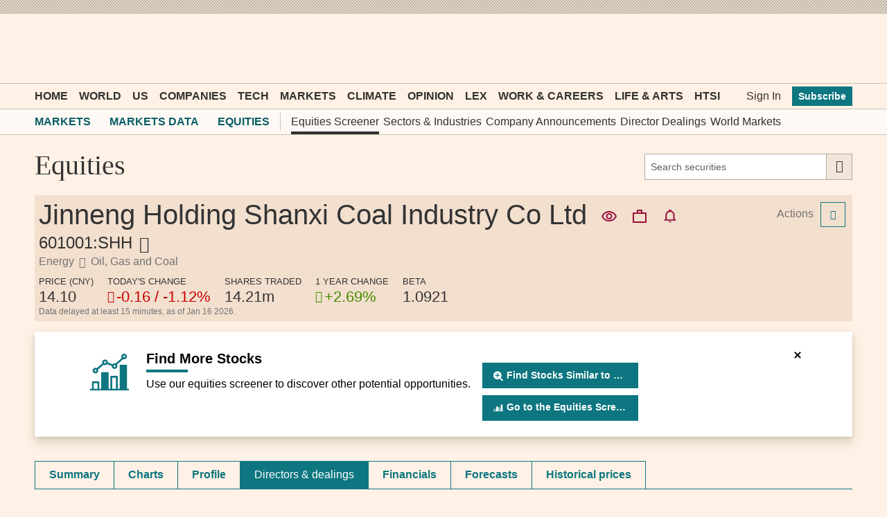

--- FILE ---
content_type: application/x-javascript; charset=utf-8
request_url: https://markets.ft.com/data/DynamicAssets/PageManagerInit?routeController=equitiestearsheet&routeAction=directors
body_size: 875
content:
$(function() {
	// Inline Scripts:
	var RouteData = { 'controller':'equitiestearsheet', 'action':'directors' };
	var WebId = 'ftdefaultuser';

	// PageManager Definition:
(function () {

    window.PageManager = function () {

    };

    PageManager.prototype = new MOD.BasePageManager();

    PageManager.prototype.init = function () {
    	new MOD.NoContentMessage();
    	new MOD.UI.ShowMoreLink('.mod-tearsheet-overview');
        new MOD.DirectorsAndOfficersApp('.mod-tearsheet-directors');
        new MOD.DirectorTransactionsApp('.mod-tearsheet-director-deals');

        this.initCommonModules();
    };


})();

	// PageManager Setup:
	var PageManagerClass =
			typeof(PageManager) == 'undefined'
			? function(){}
			: PageManager;

	var wsod = window['WSOD'] || {};
	var pm = new PageManagerClass();

	if (pm.init) {
		pm.init();
	}

	wsod.PageManager = pm;
});
